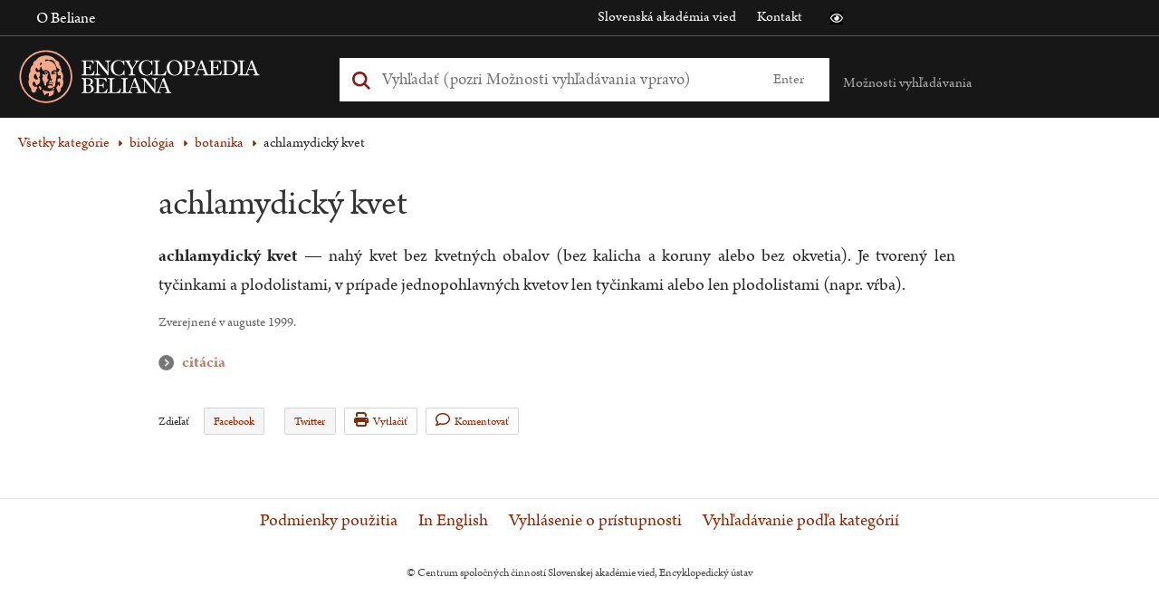

--- FILE ---
content_type: text/html; charset=UTF-8
request_url: https://beliana.sav.sk/heslo/achlamydicky-kvet
body_size: 6793
content:
<!DOCTYPE html>

  


<html lang="sk" dir="ltr" prefix="og: https://ogp.me/ns#">
<head>
  <meta charset="utf-8" />
<noscript><style>form.antibot * :not(.antibot-message) { display: none !important; }</style>
</noscript><meta name="description" content="achlamydický kvet — nahý kvet bez kvetných obalov (bez kalicha a koruny alebo bez okvetia)." />
<link rel="canonical" href="https://beliana.sav.sk/heslo/achlamydicky-kvet" />
<meta property="og:site_name" content="Encyclopaedia Beliana" />
<meta property="og:url" content="https://beliana.sav.sk/heslo/achlamydicky-kvet" />
<meta property="og:title" content="achlamydický kvet" />
<meta property="og:description" content="achlamydický kvet — nahý kvet bez kvetných obalov (bez kalicha a koruny alebo bez okvetia)." />
<meta name="Generator" content="Drupal 10 (https://www.drupal.org)" />
<meta name="MobileOptimized" content="width" />
<meta name="HandheldFriendly" content="true" />
<meta name="viewport" content="width=device-width, initial-scale=1.0" />
<script type="application/ld+json">{
    "@context": "https://schema.org",
    "@graph": [
        {
            "@type": "Article",
            "@id": "https://beliana.sav.sk/heslo/achlamydicky-kvet",
            "name": "achlamydický kvet",
            "headline": "achlamydický kvet",
            "about": "botanika",
            "description": "achlamydický kvet — nahý kvet bez kvetných obalov (bez kalicha a koruny alebo bez okvetia).",
            "datePublished": "2017-12-30T20:18:52+0100",
            "dateModified": "2017-12-30T20:18:52+0100",
            "isAccessibleForFree": "True",
            "publisher": {
                "@type": "Organization",
                "@id": "https://beliana.sav.sk/",
                "name": "Slovenská akadémia vied",
                "url": "https://www.sav.sk/"
            },
            "mainEntityOfPage": "https://beliana.sav.sk/heslo/achlamydicky-kvet"
        }
    ]
}</script>
<link rel="alternate" hreflang="x-default" href="https://beliana.sav.sk/heslo/achlamydicky-kvet" />
<link rel="icon" href="/themes/custom/bel/favicon.ico" type="image/vnd.microsoft.icon" />
<link rel="alternate" hreflang="sk" href="https://beliana.sav.sk/heslo/achlamydicky-kvet" />
<link rel="preconnect" href="//fonts.gstatic.com/" crossorigin />
<link rel="preload" as="style" href="//fonts.googleapis.com/css2?family=Open+Sans:wght@400;700&amp;display=swap" crossorigin />

  <title>achlamydický kvet | Encyclopaedia Beliana – slovenská všeobecná encyklopédia</title>
  <link rel="stylesheet" media="all" href="/sites/default/files/css/css_QrgSR-xn_lt1-2CFmxFKJuJUqPu1ELEqK6425nrPtak.css?delta=0&amp;language=sk&amp;theme=bel&amp;include=eJwlyUEOgDAIBMAPNfImqJvGZJEG2oO-3oNzHQNlMEzZeiTkzD2Vh-4VPXwSC3_cka68XrR6asHFtPAB7r4YEA" />
<link rel="stylesheet" media="all" href="/sites/default/files/css/css_mMt7sF8wNWOjQNd1HTQ8dcZ_39AjW1FJEnVrD1LIZ5g.css?delta=1&amp;language=sk&amp;theme=bel&amp;include=eJwlyUEOgDAIBMAPNfImqJvGZJEG2oO-3oNzHQNlMEzZeiTkzD2Vh-4VPXwSC3_cka68XrR6asHFtPAB7r4YEA" />
<link rel="stylesheet" media="print" href="/sites/default/files/css/css_rT46rr7xD1liqMF1u24BsgVHQtVzrGBdazlbs2rbu2U.css?delta=2&amp;language=sk&amp;theme=bel&amp;include=eJwlyUEOgDAIBMAPNfImqJvGZJEG2oO-3oNzHQNlMEzZeiTkzD2Vh-4VPXwSC3_cka68XrR6asHFtPAB7r4YEA" />

  <script type="application/json" data-drupal-selector="drupal-settings-json">{"path":{"baseUrl":"\/","pathPrefix":"","currentPath":"node\/608","currentPathIsAdmin":false,"isFront":false,"currentLanguage":"sk"},"pluralDelimiter":"\u0003","suppressDeprecationErrors":true,"ajaxPageState":{"libraries":"eJxdiUkSAiEMAD_E8qYQIqCBTCWZQn291njz1kshzoUBH3H34RTHGh7KNzaWAnyhESj2CzdCiy7C9qdpSaW0RWtAUcpVzwM4wemCMg8mp99YohN4vClM8H6HZ0ZZt9GCvcxp5gJGH0umOGY","theme":"bel","theme_token":null},"ajaxTrustedUrl":{"form_action_p_pvdeGsVG5zNF_XLGPTvYSKCf43t8qZYSwcfZl2uzM":true},"mathjax":{"config_type":1,"config":{"HTML-CSS":{"preferredFont":"STIX","scale":100},"CommonHTML":{"scale":100},"SVG":{"font":"STIX-Web","scale":100}}},"beliana_search":{"alphabet":null},"user":{"uid":0,"permissionsHash":"7ed798596f8d966a87dd904f5a4bf1d62ac45e4b5abe795841ac15727633af54"}}</script>
<script src="/themes/custom/bel/assets/dist/js/wcag-tools/black-white-init.js?v=10.4.5" defer></script>
<script src="/sites/default/files/js/js_KSUHT-yHD-wESCZytfuqSkh5sctHMuJZbHI520PL6J0.js?scope=header&amp;delta=1&amp;language=sk&amp;theme=bel&amp;include=eJxdyEkSgCAMBdELMZwphAho5FsYC4-v5dLd606iMSnx5mdtJr71Zi69sygS6cdTaHD9OJmKN0DPX4aOLGFiZMcYEvO4DtJAl4GxHyombierK92R0ZdWHuEcLfY"></script>
<script src="/themes/custom/bel/assets/dist/js/accessible/jquery-accessible-menu.js?v=10.4.5" defer></script>
<script src="/themes/custom/bel/assets/dist/js/accessible/button-links.js?v=10.4.5" defer></script>
<script src="/themes/custom/bel/assets/dist/js/wcag-tools/wcag-tools.js?v=10.4.5" defer></script>

  <link rel="apple-touch-icon" sizes="180x180" href="/themes/custom/bel/assets/src/img/favicons/apple-touch-icon.png">
  <link rel="icon" type="image/png" sizes="32x32" href="/themes/custom/bel/assets/src/img/favicons/favicon-32x32.png">
  <link rel="icon" type="image/png" sizes="16x16" href="/themes/custom/bel/assets/src/img/favicons/favicon-16x16.png">
  <link rel="manifest" href="/themes/custom/bel/assets/src/img/favicons/site.webmanifest">
  <meta name="msapplication-TileColor" content="#da532c">
  <meta name="theme-color" content="#ffa587">
</head>
<body class="path-node page-node-type-word role--anonymous">
  <!-- Matomo -->
  <script type="text/javascript">
    var _paq = window._paq || [];
    /* tracker methods like "setCustomDimension" should be called before "trackPageView" */
    _paq.push(['trackPageView']);
    _paq.push(['enableLinkTracking']);
    (function () {
      var u = "//analytics.beliana.sav.sk/";
      _paq.push(['setTrackerUrl', u + 'matomo.php']);
      _paq.push(['setSiteId', 2]);
      // accurately measure the time spent in a visit
      _paq.push(['enableHeartBeatTimer', 5]);
      var d = document, g = d.createElement('script'), s = d.getElementsByTagName('script')[0];
      g.type = 'text/javascript';
      g.async = true;
      g.defer = true;
      g.src = u + 'matomo.js';
      s.parentNode.insertBefore(g, s);
    })();
  </script>
  <!-- End Matomo Code -->
  <div id="skip">
    <a href="#main-menu" class="visually-hidden focusable skip-link">
      Skip to main navigation
    </a>
  </div>
  
    <div class="dialog-off-canvas-main-canvas" data-off-canvas-main-canvas>
    

<div class="page-loader">
  <div class="loader-animation">
    <i class="fa fa-circle-o-notch fa-spin fa-2x fa-fw"></i>
  </div>
</div>

<div class="layout-container">
  <header id="header" class="header clearfix" role="banner" aria-label="Site header">
    <div class="header-top">
      <div class="container clearfix">
        <div class="sitename">
          Encyclopaedia Beliana
        </div>
        <div class="left">
            <div>
    <nav role="navigation" aria-labelledby="block-bel-main-menu-menu" class="nav-collapse clearfix nav-collapse-0 closed block-bel-main-menu" style="transition: max-height 284ms; position: relative;" aria-hidden="false">
            
  <h2 class="visually-hidden">Main navigation</h2>
  

        
              <ul>
              <li>
        <a href="https://beliana.sav.sk/o-internetovej-verzii-Encyclopaedie-Beliany" title="About online version of Encyclopaedia Beliana" data-drupal-link-system-path="node/28">O Beliane</a>
              </li>
        </ul>
  


  </nav>
<nav role="navigation" aria-labelledby="block-bel-mobile-menu-menu" id="block-bel-mobile-menu" class="nav-collapse clearfix nav-collapse-0 closed block-beliana-mobile-menu" style="transition: max-height 284ms; position: relative;" aria-hidden="false">
            
  <h2 class="visually-hidden">Mobile navigation</h2>
  

        
              <ul>
              <li>
        <a href="https://beliana.sav.sk/zakladne-moznosti-vyhladavania" data-drupal-link-system-path="node/3460">Základné možnosti vyhľadávania</a>
              </li>
          <li>
        <a href="https://beliana.sav.sk/o-internetovej-verzii-Encyclopaedie-Beliany" data-drupal-link-system-path="node/28">Encyclopaedia Beliana</a>
              </li>
          <li>
        <a href="http://www.encyclopaedia.sk" target="_blank">Encyklopedický ústav SAV</a>
              </li>
          <li>
        <a href="http://www.sav.sk" target="_blank">Slovenská akadémia vied</a>
              </li>
          <li>
        <a href="https://beliana.sav.sk/kontakt" data-drupal-link-system-path="node/27">Kontakt</a>
              </li>
        </ul>
  


  </nav>

  </div>

        </div>
        <div class="right">
            <div>
    <nav role="navigation" aria-labelledby="block-bel-links-menu" id="block-bel-links">
            
  <h2 class="visually-hidden" id="block-bel-links-menu">Odkazy</h2>
  

        
              <ul>
              <li>
        <a href="https://www.sav.sk" target="_blank">Slovenská akadémia vied</a>
              </li>
          <li>
        <a href="https://beliana.sav.sk/kontakt" data-drupal-link-system-path="node/27">Kontakt</a>
              </li>
        </ul>
  


  </nav>

  </div>

          <div class="wcag-icons">
            <i class="icon icon-black-white wcag-black-white" role="button" tabindex="0"
               aria-label="Prístupná verzia stránky je vypnutá" aria-pressed="false">
              <span class="visually-hidden">Čierno biela verzia stránky</span>
            </i>
          </div>
        </div>
      </div>
    </div>

    <div class="header-main">
      <div class="container clearfix">
        <div class="left">
            <div>
    <div id="block-bel-branding" class="block-system block-bel-branding">
  
    
    <a href="/" class="logo" tabindex="0" aria-label="Linka na domovskú stránku - Encyclopaedia Beliana">
    <img  id="block-bel-branding" class="block-system block-bel-branding" loading="eager" width="330" height="66" alt="Encyclopaedia Beliana" title="Encyclopaedia Beliana" src="/themes/custom/bel/assets/dist/svg/beliana_logo_pink.svg" />
  </a>
</div>

  </div>

        </div>
        <div class="middle">
            <div>
    <div class="beliana-search-block block-beliana-search block-bel-searchbox" data-drupal-selector="beliana-search-block" id="block-bel-searchbox">
  
    
      <form action="/heslo/achlamydicky-kvet" method="post" id="beliana-search-block" accept-charset="UTF-8">
  <div class="search-input-wrapper js-form-wrapper form-wrapper" data-drupal-selector="edit-beliana-search-input" id="edit-beliana-search-input"><div class="js-form-item form-item js-form-type-textfield form-item-input js-form-item-input form-no-label">
        <input class="search-input form-autocomplete form-text" placeholder="Vyhľadať (pozri Možnosti vyhľadávania vpravo)" aria-label="Vyhľadať (Pre ďalšie možnosti vyhľadávania, pokračujte na prvok Možnosti vyhľadávania)" data-drupal-selector="edit-input" data-autocomplete-path="https://beliana.sav.sk/belana-arch-autocomplete" type="text" id="edit-input" name="input" value="" size="60" maxlength="128" />

        </div>
</div>
<input class="search-submit button js-form-submit form-submit" data-drupal-selector="edit-beliana-search-submit" type="submit" id="edit-beliana-search-submit" name="op" value="Enter" />
<input autocomplete="off" data-drupal-selector="form-oqqxq-tooxythh9l-il49ybuyytvcc3bzwp-9k-8cpu" type="hidden" name="form_build_id" value="form-oqQxq-tOoXYthH9L-iL49YbUyYTvCC3BZWp_9k_8cPU" />
<input data-drupal-selector="edit-beliana-search-block" type="hidden" name="form_id" value="beliana_search_block" />

</form>

  </div>

  </div>

          <div class="wcag-icons">
            <i class="icon icon-black-white wcag-black-white" role="button" tabindex="0"
               aria-label="Prístupná verzia stránky je vypnutá" aria-pressed="false">
              <span class="visually-hidden">Čierno biela verzia stránky</span>
            </i>
          </div>
          <div role="region" class="smartphone-navigation" tabindex="0" aria-expanded="false" aria-label="Nachádzate sa v sekcii: Mobilné menu">
            <i class="fa fa-bars fa-2x"></i>
              <div>
    <nav role="navigation" aria-labelledby="block-bel-main-menu-menu" class="nav-collapse clearfix nav-collapse-0 closed block-bel-main-menu" style="transition: max-height 284ms; position: relative;" aria-hidden="false">
            
  <h2 class="visually-hidden">Main navigation</h2>
  

        
              <ul>
              <li>
        <a href="https://beliana.sav.sk/o-internetovej-verzii-Encyclopaedie-Beliany" title="About online version of Encyclopaedia Beliana" data-drupal-link-system-path="node/28">O Beliane</a>
              </li>
        </ul>
  


  </nav>
<nav role="navigation" aria-labelledby="block-bel-mobile-menu-menu" id="block-bel-mobile-menu" class="nav-collapse clearfix nav-collapse-0 closed block-beliana-mobile-menu" style="transition: max-height 284ms; position: relative;" aria-hidden="false">
            
  <h2 class="visually-hidden">Mobile navigation</h2>
  

        
              <ul>
              <li>
        <a href="https://beliana.sav.sk/zakladne-moznosti-vyhladavania" data-drupal-link-system-path="node/3460">Základné možnosti vyhľadávania</a>
              </li>
          <li>
        <a href="https://beliana.sav.sk/o-internetovej-verzii-Encyclopaedie-Beliany" data-drupal-link-system-path="node/28">Encyclopaedia Beliana</a>
              </li>
          <li>
        <a href="http://www.encyclopaedia.sk" target="_blank">Encyklopedický ústav SAV</a>
              </li>
          <li>
        <a href="http://www.sav.sk" target="_blank">Slovenská akadémia vied</a>
              </li>
          <li>
        <a href="https://beliana.sav.sk/kontakt" data-drupal-link-system-path="node/27">Kontakt</a>
              </li>
        </ul>
  


  </nav>

  </div>

          </div>
        </div>
        <div class="right">
          
          <div class="search-help">
            <a href="#" class="text" title="Možnosti vyhľadávania" aria-expanded="false"
               aria-controls="search-help-dialog" aria-haspopup="true" role="button" tabindex="0"
               aria-label="Možnosti vyhľadávania sú zatvorené">Možnosti vyhľadávania</a>
              <div id="search-help-dialog" class="description" role="dialog">
	<div class="arrow" aria-hidden="true"></div>
	<ul class="help" tabindex="0">
		<li class="item">
			<span aria-hidden="false"
						aria-label="Zadaním výrazu teplo: sa vyhľadajú všetky gramatické tvary slova teplo">
				<strong>teplo:</strong> všetky gramatické tvary slova teplo
			</span>
		</li>
		<li class="item">
			<span aria-hidden="false"
						aria-label="aria-label-entering-words-slov-will-search-for-all-words-begining-with-words-slov|t">
				<strong>teplo*:</strong> všetky slová začínajúce sa na teplo
			</span>
		</li>
		<li class="item">
			<span aria-hidden="false"
						aria-label="Zadaním výrazu slovinsko~ sa vyhľadajú podobné slová (Slovensko, Slovinsko, ...)">
				<strong>slovinsko~:</strong> podobné slová (Slovensko, Slovinsko, ...)
			</span>
		</li>
		<li class="item">
			<span aria-hidden="false"
						aria-label="Zadaním výrazu 'zdroj teplo': sa vyhľadá fráza (všetky tvary)">
				<strong>"zdroj teplo":</strong> fráza (všetky tvary)
			</span>
		</li>
		<li class="item">
			<span aria-hidden="false"
						aria-label="Zadaním výrazu dom teplo: sa vyhľadajú slová dom alebo teplo">
				<strong>dom teplo:</strong> slová dom alebo teplo
			</span>
		</li>
		<li class="item">
			<span aria-hidden="false"
						aria-label="Zadaním výrazu dom -teplo: sa vyhľadajú slová dom, ale nie teplo">
				<strong>dom -teplo:</strong> slová dom, ale nie teplo
			</span>
		</li>
		<li class="item">
			<span aria-hidden="false"
						aria-label="Zadaním výrazu dom and teplo: sa vyhľadajú súčasne slová dom aj teplo">
				<strong>dom and teplo:</strong> súčasne slová dom aj teplo
			</span>
		</li>
	</ul>

			<a href="https://beliana.sav.sk/pouzivanie-stranky" class="more-info" title="Viac o vyhľadávaní"
			 aria-label="Viac o vyhľadávaní">Viac o vyhľadávaní</a>
		<a href="https://beliana.sav.sk/rozsirene-vyhladavanie" class="more-info"
		 title="Vyhľadávanie podľa kategórií"
		 aria-label="Vyhľadávanie podľa kategórií">Vyhľadávanie podľa kategórií</a>
</div>
          </div>
          <a href="#" id="search-box-mobile-toggle"></a>
        </div>
      </div>
    </div>

    <div class="header-navigation">
      <div class="container clearfix">
        
      </div>
    </div>
  </header>

    <div>
    <div data-drupal-messages-fallback class="hidden"></div>

  </div>


  

  <div role="main" id="content-main">
    <span id="main-content" tabindex="-1"></span>
    <div class="body-content">
      <div class="container clearfix">
          <div>
    <div id="block-bel-breadcrumbs" class="block-system block-bel-breadcrumbs">
  
    
        <nav role="navigation" aria-labelledby="system-breadcrumb">
    <h2 id="system-breadcrumb" class="visually-hidden">Omrvinka</h2>
    <ol>
              <li>
                                                                          
            <a href="https://beliana.sav.sk/rozsirene-vyhladavanie" class="">Všetky kategórie</a>
                  </li>
              <li>
                                                                          
            <a href="https://beliana.sav.sk/rozsirene-vyhladavanie?f%5B0%5D=kategorie%3A377" class="">biológia</a>
                  </li>
              <li>
                                  
            <a href="https://beliana.sav.sk/rozsirene-vyhladavanie?f%5B0%5D=kategorie%3A378" class="">botanika</a>
                  </li>
              <li>
                      achlamydický kvet
                  </li>
          </ol>
  </nav>

  </div>
<div id="block-bel-content" class="block-system block-bel-content">
  
    
      <article>
    
      <article class="word-container">
    <div
      class="word full-width">
      <h1>achlamydický kvet</h1>
      <div class="node__author">
        
      </div>

      <div class="con-wrap">
        <div class="node__sidebar desktop">
          <div class="structure hidden"></div>

                  </div>
        <div class="node__content desktop">
          
  <div class="field field--name-body field--type-text-with-summary field--label-visually_hidden">
    <div class="field__label visually-hidden">Text hesla</div>
              <div class="field__item"><p><strong>achlamydický kvet</strong> — nahý kvet bez kvetných obalov (bez kalicha a koruny alebo bez okvetia). Je tvorený len tyčinkami a plodolistami, v&nbsp;prípade jednopohlavných kvetov len tyčinkami alebo len plodolistami (napr. vŕba).</p></div>
          </div>

        </div>
      </div>

      <div class="meta-wrapper">
        <p class="last-update">
                                Zverejnené v auguste 1999.
          
        </p>

        <div class="similar-words">
                  </div>

        <div class="citation desktop">
          <h3 role="button" tabindex="0"
              aria-label="Nachádzate sa v sekcii: Citácia"
              aria-controls="dialog-desc"
              aria-expanded="false">citácia</h3>
                              <p
            id="dialog-desc">Achlamydický kvet
            [online].
            Encyclopaedia Beliana,
            ISBN 978-80-89524-30-3. [cit. 2026-01-14
            ]. Dostupné na internete: <a
              href="https://beliana.sav.sk/heslo/achlamydicky-kvet">https://beliana.sav.sk/heslo/achlamydicky-kvet</a></p>
        </div>

        <div class="word-tools">
          <div class="share">
  <span>Zdieľať<b class="button"></b></span>
  <ul class="dropdown">
    <li><a href="https://www.facebook.com/sharer/sharer.php?u=https://beliana.sav.sk/heslo/achlamydicky-kvet" target="_blank">Facebook</a></li>
    <li><a href="https://twitter.com/intent/tweet?text=achlamydick%C3%BD%20kvet https://beliana.sav.sk/heslo/achlamydicky-kvet" target="_blank">Twitter</a>
  </ul>
</div>
<a href="#" class="print"><i class="fa fa-print"></i>Vytlačiť</a>
<a href="/beliana/kontaktujte-nas/608" class="comment" target="_blank"><i class="fa fa-comment"></i>Komentovať</a>
        </div>
      </div>
    </div>

  </article>
  
</article>

  </div>

  </div>

      </div>
    </div>
  </div>

  <footer role="contentinfo">
    <div class="footer-content">
      <div class="container clearfix">
          <div>
    <nav role="navigation" aria-labelledby="block-bel-footer-menu" id="block-bel-footer">
            
  <h2 class="visually-hidden" id="block-bel-footer-menu">Menu v päte</h2>
  

        
              <ul>
              <li>
        <a href="https://beliana.sav.sk/podmienky-pouzitia" data-drupal-link-system-path="node/18750">Podmienky použitia</a>
              </li>
          <li>
        <a href="https://beliana.sav.sk/encyclopaedia-beliana" data-drupal-link-system-path="node/3463">In English</a>
              </li>
          <li>
        <a href="https://beliana.sav.sk/vyhlasenie_o_pristupnosti" data-drupal-link-system-path="node/18531">Vyhlásenie o prístupnosti</a>
              </li>
          <li>
        <a href="https://beliana.sav.sk/rozsirene-vyhladavanie" data-drupal-link-system-path="rozsirene-vyhladavanie">Vyhľadávanie podľa kategórií</a>
              </li>
        </ul>
  


  </nav>

  </div>

      </div>
    </div>

    <div class="footer-bottom">
      <div class="container clearfix">
        
        <div class="block-">
  
    
    <div class="footer-copyright">
    <span>&copy; Centrum spoločných činností Slovenskej akadémie vied, Encyklopedický ústav</span>
  </div>
</div>
      </div>
    </div>
  </footer>
</div>

  </div>

  

  <script src="/sites/default/files/js/js_sEtNPDra96-QrB9bY3MCQIJUNodLZF-o9zXLbI7j0Sc.js?scope=footer&amp;delta=0&amp;language=sk&amp;theme=bel&amp;include=eJxdyEkSgCAMBdELMZwphAho5FsYC4-v5dLd606iMSnx5mdtJr71Zi69sygS6cdTaHD9OJmKN0DPX4aOLGFiZMcYEvO4DtJAl4GxHyombierK92R0ZdWHuEcLfY"></script>
<script src="/themes/custom/bel/assets/dist/js/search/search.js?v=10.4.5" defer></script>
<script src="/themes/custom/bel/assets/dist/js/wcag-tools/wcag-tools.node.word.js?v=10.4.5" defer></script>
<script src="/sites/default/files/js/js_AsJB_3j0hasotVzop-yMsKf7aAPD-StHNH8NPXIsyUI.js?scope=footer&amp;delta=3&amp;language=sk&amp;theme=bel&amp;include=eJxdyEkSgCAMBdELMZwphAho5FsYC4-v5dLd606iMSnx5mdtJr71Zi69sygS6cdTaHD9OJmKN0DPX4aOLGFiZMcYEvO4DtJAl4GxHyombierK92R0ZdWHuEcLfY"></script>

  </body>
</html>
